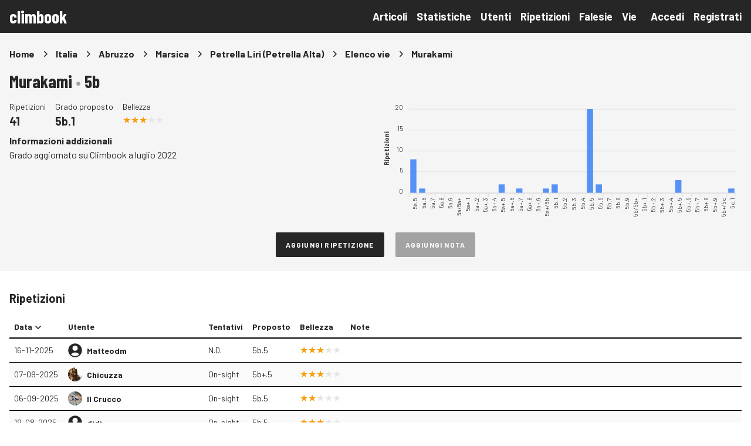

--- FILE ---
content_type: text/html; charset=utf-8
request_url: https://climbook.com/vie/609151/murakami
body_size: 7550
content:
<!doctype html>
<html lang="it">
<head>
  <title>Via Murakami 5b, falesia di Petrella Liri (Petrella Alta) (Marsica) - Climbook</title>
<meta name="description" content="Informazioni, ripetizioni, statistiche e commenti della via Murakami 5b, falesia di Petrella Liri (Petrella Alta) (Marsica)">
<link rel="canonical" href="https://climbook.com/vie/609151/murakami">
  <meta charset="utf-8">
  <meta name="viewport" content="width=device-width, initial-scale=1">
  <meta name="csrf-token" content="nWhroVhaiWqYXyPXBxStYEwZHcidqmRjz2pOcl7g">
  <!-- Fonts -->
  <link rel="preconnect" href="https://fonts.gstatic.com">
  <link rel="preload" as="style" href="https://fonts.googleapis.com/css2?family=Barlow+Condensed:wght@700&family=Barlow:wght@400;700&display=swap" />
  <link rel="stylesheet" href="https://fonts.googleapis.com/css2?family=Barlow+Condensed:wght@700&family=Barlow:wght@400;700&display=swap" media="print" onload="this.media='all'" />
  <!-- Vite -->
  <link rel="preload" as="style" href="https://climbook.com/build/assets/app-f8a4b724.css" /><link rel="modulepreload" as="script" href="https://climbook.com/build/assets/app-b8b90c81.js" /><link rel="stylesheet" href="https://climbook.com/build/assets/app-f8a4b724.css" data-navigate-track="reload" /><script type="module" src="https://climbook.com/build/assets/app-b8b90c81.js" data-navigate-track="reload"></script>  <!-- Livewire Styles --><style >[wire\:loading][wire\:loading], [wire\:loading\.delay][wire\:loading\.delay], [wire\:loading\.inline-block][wire\:loading\.inline-block], [wire\:loading\.inline][wire\:loading\.inline], [wire\:loading\.block][wire\:loading\.block], [wire\:loading\.flex][wire\:loading\.flex], [wire\:loading\.table][wire\:loading\.table], [wire\:loading\.grid][wire\:loading\.grid], [wire\:loading\.inline-flex][wire\:loading\.inline-flex] {display: none;}[wire\:loading\.delay\.none][wire\:loading\.delay\.none], [wire\:loading\.delay\.shortest][wire\:loading\.delay\.shortest], [wire\:loading\.delay\.shorter][wire\:loading\.delay\.shorter], [wire\:loading\.delay\.short][wire\:loading\.delay\.short], [wire\:loading\.delay\.default][wire\:loading\.delay\.default], [wire\:loading\.delay\.long][wire\:loading\.delay\.long], [wire\:loading\.delay\.longer][wire\:loading\.delay\.longer], [wire\:loading\.delay\.longest][wire\:loading\.delay\.longest] {display: none;}[wire\:offline][wire\:offline] {display: none;}[wire\:dirty]:not(textarea):not(input):not(select) {display: none;}:root {--livewire-progress-bar-color: #2299dd;}[x-cloak] {display: none !important;}[wire\:cloak] {display: none !important;}dialog#livewire-error::backdrop {background-color: rgba(0, 0, 0, .6);}</style>
  <!-- Favicon -->
  <link rel="apple-touch-icon" sizes="180x180" href="/apple-touch-icon.png?v=1">
  <link rel="icon" type="image/png" sizes="32x32" href="/favicon-32x32.png?v=1">
  <link rel="icon" type="image/png" sizes="16x16" href="/favicon-16x16.png?v=1">
  <link rel="manifest" href="/site.webmanifest?v=1">
  <link rel="shortcut icon" href="/favicon.ico?v=1">
  <meta name="apple-mobile-web-app-title" content="Climbook">
  <meta name="application-name" content="Climbook">
  <meta name="msapplication-TileColor" content="#2d89ef">
  <meta name="theme-color" content="#ffffff">
  <script src="https://www.google.com/recaptcha/api.js?hl=&render="></script>
</head>
<body class="flex flex-col min-h-screen antialiased text-gray-800">
  <header
  class="absolute w-full z-10 bg-gray-800"
    x-data="{ open: false }">
  <div class="w-full max-w-screen-xl px-2 mx-auto md:px-4">
  <div class="flex flex-wrap items-center justify-between py-2 md:space-x-8">
      <a href="https://climbook.com" class="flex items-center h-10">
        <h1 class="text-3xl font-semibold leading-none text-white font-display">climbook</h1>
      </a>
      <div class="flex md:hidden">
        <button class="inline-flex items-center justify-center p-2 text-white rounded-md hover:bg-gray-700 focus:outline-none focus:ring-2 focus:ring-offset-2 focus:ring-offset-gray-800 focus:ring-white" x-cloak :aria-label="open ? 'Close main menu' : 'Main menu'" :aria-expanded="open" aria-label="Main menu" @click="open = !open">
          <svg :class="{ 'hidden': open, 'block': !open }" class="w-6 h-6" stroke="currentColor" fill="none" viewBox="0 0 24 24">
            <path stroke-linecap="round" stroke-linejoin="round" stroke-width="2" d="M4 6h16M4 12h16M4 18h16" />
          </svg>
          <svg :class="{ 'hidden': !open, 'block': open }" class="w-6 h-6" stroke="currentColor" fill="none" viewBox="0 0 24 24">
            <path stroke-linecap="round" stroke-linejoin="round" stroke-width="2" d="M6 18L18 6M6 6l12 12" />
          </svg>
        </button>
      </div>
      <nav class="flex flex-col space-y-4 md:flex-row md:flex md:items-center md:space-y-0 md:space-x-6 w-full my-4 md:w-auto md:my-0" :class="{ 'hidden': !open, 'flex': open }" x-cloak="x-cloak">
  <div class="flex flex-col space-y-2 md:flex-row md:space-y-0 md:space-x-4">
    <a href="https://climbook.com/articoli" class="font-bold text-lg text-white hover:text-white">
  Articoli
</a>    <a href="https://climbook.com/statistiche" class="font-bold text-lg text-white hover:text-white">
  Statistiche
</a>    <a href="https://climbook.com/utenti" class="font-bold text-lg text-white hover:text-white">
  Utenti
</a>    <a href="https://climbook.com/ripetizioni" class="font-bold text-lg text-white hover:text-white">
  Ripetizioni
</a>    <a href="https://climbook.com/falesie" class="font-bold text-lg text-white hover:text-white">
  Falesie
</a>    <a href="https://climbook.com/vie" class="font-bold text-lg text-white hover:text-white">
  Vie
</a>  </div>
  <div class="flex flex-row-reverse items-center justify-end space-x-4 space-x-reverse md:flex-row md:space-x-4">
        <a href="https://climbook.com/login" class="font-bold text-lg text-white hover:text-white">
  Accedi
</a>    <a href="https://climbook.com/register" class="font-bold text-lg text-white hover:text-white">
  Registrati
</a>      </div>
</nav>    </div>
</div></header>    <main class="flex flex-col flex-1 mt-14">
    <div class="bg-gray-100 py-4 md:py-6">
  <div class="w-full max-w-screen-xl px-2 mx-auto md:px-4">
  <div class="mb-4">
  <ol class="flex flex-wrap items-center">
                  <li>
          <a href="https://climbook.com" class="font-bold">Home</a>
        </li>
                    <li class="px-1 lg:px-2 text-gray-800">
          <svg class="w-5 h-5" xmlns="http://www.w3.org/2000/svg" viewBox="0 0 20 20" fill="currentColor" aria-hidden="true" data-slot="icon">
  <path fill-rule="evenodd" d="M8.22 5.22a.75.75 0 0 1 1.06 0l4.25 4.25a.75.75 0 0 1 0 1.06l-4.25 4.25a.75.75 0 0 1-1.06-1.06L11.94 10 8.22 6.28a.75.75 0 0 1 0-1.06Z" clip-rule="evenodd"/>
</svg>        </li>
                        <li>
          <a href="https://climbook.com/nazioni/1/italia" class="font-bold">Italia</a>
        </li>
                    <li class="px-1 lg:px-2 text-gray-800">
          <svg class="w-5 h-5" xmlns="http://www.w3.org/2000/svg" viewBox="0 0 20 20" fill="currentColor" aria-hidden="true" data-slot="icon">
  <path fill-rule="evenodd" d="M8.22 5.22a.75.75 0 0 1 1.06 0l4.25 4.25a.75.75 0 0 1 0 1.06l-4.25 4.25a.75.75 0 0 1-1.06-1.06L11.94 10 8.22 6.28a.75.75 0 0 1 0-1.06Z" clip-rule="evenodd"/>
</svg>        </li>
                        <li>
          <a href="https://climbook.com/regioni/3/abruzzo" class="font-bold">Abruzzo</a>
        </li>
                    <li class="px-1 lg:px-2 text-gray-800">
          <svg class="w-5 h-5" xmlns="http://www.w3.org/2000/svg" viewBox="0 0 20 20" fill="currentColor" aria-hidden="true" data-slot="icon">
  <path fill-rule="evenodd" d="M8.22 5.22a.75.75 0 0 1 1.06 0l4.25 4.25a.75.75 0 0 1 0 1.06l-4.25 4.25a.75.75 0 0 1-1.06-1.06L11.94 10 8.22 6.28a.75.75 0 0 1 0-1.06Z" clip-rule="evenodd"/>
</svg>        </li>
                        <li>
          <a href="https://climbook.com/aree/561/marsica" class="font-bold">Marsica</a>
        </li>
                    <li class="px-1 lg:px-2 text-gray-800">
          <svg class="w-5 h-5" xmlns="http://www.w3.org/2000/svg" viewBox="0 0 20 20" fill="currentColor" aria-hidden="true" data-slot="icon">
  <path fill-rule="evenodd" d="M8.22 5.22a.75.75 0 0 1 1.06 0l4.25 4.25a.75.75 0 0 1 0 1.06l-4.25 4.25a.75.75 0 0 1-1.06-1.06L11.94 10 8.22 6.28a.75.75 0 0 1 0-1.06Z" clip-rule="evenodd"/>
</svg>        </li>
                        <li>
          <a href="https://climbook.com/falesie/154/petrella-liri-petrella-alta" class="font-bold">Petrella Liri (Petrella Alta)</a>
        </li>
                    <li class="px-1 lg:px-2 text-gray-800">
          <svg class="w-5 h-5" xmlns="http://www.w3.org/2000/svg" viewBox="0 0 20 20" fill="currentColor" aria-hidden="true" data-slot="icon">
  <path fill-rule="evenodd" d="M8.22 5.22a.75.75 0 0 1 1.06 0l4.25 4.25a.75.75 0 0 1 0 1.06l-4.25 4.25a.75.75 0 0 1-1.06-1.06L11.94 10 8.22 6.28a.75.75 0 0 1 0-1.06Z" clip-rule="evenodd"/>
</svg>        </li>
                        <li>
          <a href="https://climbook.com/falesie/154/petrella-liri-petrella-alta/vie" class="font-bold">Elenco vie</a>
        </li>
                    <li class="px-1 lg:px-2 text-gray-800">
          <svg class="w-5 h-5" xmlns="http://www.w3.org/2000/svg" viewBox="0 0 20 20" fill="currentColor" aria-hidden="true" data-slot="icon">
  <path fill-rule="evenodd" d="M8.22 5.22a.75.75 0 0 1 1.06 0l4.25 4.25a.75.75 0 0 1 0 1.06l-4.25 4.25a.75.75 0 0 1-1.06-1.06L11.94 10 8.22 6.28a.75.75 0 0 1 0-1.06Z" clip-rule="evenodd"/>
</svg>        </li>
                        <li class="font-bold">
          Murakami
        </li>
                  </ol>
</div>
    <div class="flex items-baseline justify-between">
      <h1 class="text-3xl font-display font-semibold">Murakami <span class="text-gray-400 font-sans font-normal">•</span> 5b</h1>          </div>
    <div class="grid grid-cols-1 md:grid-cols-2 gap-4">
      <div>
        <div class="flex mt-4">
          <div>
            <div class="text-sm">Ripetizioni</div>
            <div class="text-xl font-semibold">41</div>
          </div>
          <div class="ml-4">
            <div class="text-sm">Grado proposto</div>
            <div class="text-xl font-semibold">5b.1</div>
          </div>
                    <div class="ml-4">
            <div class="text-sm">Bellezza</div>
            <div>
              <div class="star" style="--rating: 2.9512;"></div>
            </div>
          </div>
                  </div>
                        <div class="mt-2">
          <p class="font-semibold">Informazioni addizionali</p>
          <p>Grado aggiornato su Climbook a luglio 2022</p>
        </div>
                      </div>
              <div x-data='chartsAscentsPerProposedGrade([{"proposed_grade":135,"formatted_proposed_grade":"5a.5","ascents":8},{"proposed_grade":136,"formatted_proposed_grade":"5a.6","ascents":1},{"proposed_grade":137,"formatted_proposed_grade":"5a.7","ascents":0},{"proposed_grade":138,"formatted_proposed_grade":"5a.8","ascents":0},{"proposed_grade":139,"formatted_proposed_grade":"5a.9","ascents":0},{"proposed_grade":140,"formatted_proposed_grade":"5a\/5a+","ascents":0},{"proposed_grade":141,"formatted_proposed_grade":"5a+.1","ascents":0},{"proposed_grade":142,"formatted_proposed_grade":"5a+.2","ascents":0},{"proposed_grade":143,"formatted_proposed_grade":"5a+.3","ascents":0},{"proposed_grade":144,"formatted_proposed_grade":"5a+.4","ascents":0},{"proposed_grade":145,"formatted_proposed_grade":"5a+.5","ascents":2},{"proposed_grade":146,"formatted_proposed_grade":"5a+.6","ascents":0},{"proposed_grade":147,"formatted_proposed_grade":"5a+.7","ascents":1},{"proposed_grade":148,"formatted_proposed_grade":"5a+.8","ascents":0},{"proposed_grade":149,"formatted_proposed_grade":"5a+.9","ascents":0},{"proposed_grade":150,"formatted_proposed_grade":"5a+\/5b","ascents":1},{"proposed_grade":151,"formatted_proposed_grade":"5b.1","ascents":2},{"proposed_grade":152,"formatted_proposed_grade":"5b.2","ascents":0},{"proposed_grade":153,"formatted_proposed_grade":"5b.3","ascents":0},{"proposed_grade":154,"formatted_proposed_grade":"5b.4","ascents":0},{"proposed_grade":155,"formatted_proposed_grade":"5b.5","ascents":20},{"proposed_grade":156,"formatted_proposed_grade":"5b.6","ascents":2},{"proposed_grade":157,"formatted_proposed_grade":"5b.7","ascents":0},{"proposed_grade":158,"formatted_proposed_grade":"5b.8","ascents":0},{"proposed_grade":159,"formatted_proposed_grade":"5b.9","ascents":0},{"proposed_grade":160,"formatted_proposed_grade":"5b\/5b+","ascents":0},{"proposed_grade":161,"formatted_proposed_grade":"5b+.1","ascents":0},{"proposed_grade":162,"formatted_proposed_grade":"5b+.2","ascents":0},{"proposed_grade":163,"formatted_proposed_grade":"5b+.3","ascents":0},{"proposed_grade":164,"formatted_proposed_grade":"5b+.4","ascents":0},{"proposed_grade":165,"formatted_proposed_grade":"5b+.5","ascents":3},{"proposed_grade":166,"formatted_proposed_grade":"5b+.6","ascents":0},{"proposed_grade":167,"formatted_proposed_grade":"5b+.7","ascents":0},{"proposed_grade":168,"formatted_proposed_grade":"5b+.8","ascents":0},{"proposed_grade":169,"formatted_proposed_grade":"5b+.9","ascents":0},{"proposed_grade":170,"formatted_proposed_grade":"5b+\/5c","ascents":0},{"proposed_grade":171,"formatted_proposed_grade":"5c.1","ascents":1}])'>
  <div x-ref="chart"></div>
</div>          </div>
    <div class="flex justify-center">
      <div class="space-x-4">
                  <a href="https://climbook.com/vie/609151/murakami/ripetizioni/aggiungi" class="inline-flex items-center justify-center px-4 py-3 text-xs font-semibold tracking-widest text-white hover:text-white uppercase transition duration-150 ease-in-out border border-transparent rounded-sm focus:outline-none focus:ring-2 focus:ring-offset-2 focus:ring-gray-500 disabled:opacity-25 bg-gray-800 hover:bg-gray-700">
    Aggiungi ripetizione
  </a>
                          <a href="https://climbook.com/vie/609151/murakami/note/aggiungi" class="inline-flex items-center justify-center px-4 py-3 text-xs font-semibold tracking-widest text-white hover:text-white uppercase transition duration-150 ease-in-out border border-transparent rounded-sm focus:outline-none focus:ring-2 focus:ring-offset-2 focus:ring-gray-500 disabled:opacity-25 bg-gray-400 hover:bg-gray-300">
    Aggiungi nota
  </a>
                
      </div>
    </div>
</div></div>  <div class="w-full max-w-screen-xl px-2 mx-auto md:px-4">
  <section class="mt-4 md:mt-8">
      <h2 class="text-xl font-semibold">Ripetizioni</h2>              <div wire:snapshot="{&quot;data&quot;:{&quot;route&quot;:[null,{&quot;class&quot;:&quot;route&quot;,&quot;key&quot;:609151,&quot;s&quot;:&quot;mdl&quot;}],&quot;sort&quot;:&quot;-date&quot;,&quot;sortField&quot;:&quot;date&quot;,&quot;sortDesc&quot;:true},&quot;memo&quot;:{&quot;id&quot;:&quot;LvyhKDuAxwRhPReBnSFC&quot;,&quot;name&quot;:&quot;route-ascensionists-index&quot;,&quot;path&quot;:&quot;vie\/609151\/murakami&quot;,&quot;method&quot;:&quot;GET&quot;,&quot;release&quot;:&quot;a-a-a&quot;,&quot;children&quot;:[],&quot;scripts&quot;:[],&quot;assets&quot;:[],&quot;errors&quot;:[],&quot;locale&quot;:&quot;it&quot;},&quot;checksum&quot;:&quot;1d39661dc3193ae9af1704ba8c7ef0555d07e0ef66d11b7428dcabe0a322f71b&quot;}" wire:effects="{&quot;url&quot;:{&quot;sort&quot;:{&quot;as&quot;:null,&quot;use&quot;:&quot;replace&quot;,&quot;alwaysShow&quot;:false,&quot;except&quot;:null}}}" wire:id="LvyhKDuAxwRhPReBnSFC" class="mt-4">
  <table class="cb-table w-full">
    <thead>
      <tr class="">
        <th class="w-px cursor-pointer hover:text-brand-500" wire:click="sortBy('date')">
          <div class="flex items-center">Data <!--[if BLOCK]><![endif]--><svg class="w-5 h-5" xmlns="http://www.w3.org/2000/svg" viewBox="0 0 20 20" fill="currentColor" aria-hidden="true" data-slot="icon">
  <path fill-rule="evenodd" d="M5.22 8.22a.75.75 0 0 1 1.06 0L10 11.94l3.72-3.72a.75.75 0 1 1 1.06 1.06l-4.25 4.25a.75.75 0 0 1-1.06 0L5.22 9.28a.75.75 0 0 1 0-1.06Z" clip-rule="evenodd"/>
</svg><!--[if ENDBLOCK]><![endif]--></div>
        </th>
        <th class="cursor-pointer hover:text-brand-500" wire:click="sortBy('username')">
          <div class="flex items-center">Utente <!--[if BLOCK]><![endif]--><!--[if ENDBLOCK]><![endif]--></div>
        </th>
        <th class="hidden cursor-pointer md:table-cell hover:text-brand-500" wire:click="sortBy('attempts')">
          <div class="flex items-center">Tentativi <!--[if BLOCK]><![endif]--><!--[if ENDBLOCK]><![endif]--></div>
        </th>
        <th class="cursor-pointer hover:text-brand-500" wire:click="sortBy('proposed_grade')">
          <div class="flex items-center">Proposto <!--[if BLOCK]><![endif]--><!--[if ENDBLOCK]><![endif]--></div>
        </th>
        <th class="hidden cursor-pointer md:table-cell hover:text-brand-500" wire:click="sortBy('rating')">
          <div class="flex items-center">Bellezza <!--[if BLOCK]><![endif]--><!--[if ENDBLOCK]><![endif]--></div>
        </th>
        <th class="hidden md:table-cell">Note</th>
        <th class="w-px"></th>
      </tr>
    </thead>
    <tbody>
      <!--[if BLOCK]><![endif]-->      <tr class="">
        <td class="whitespace-nowrap">16-11-2025</td>
        <td>
          <div class="flex items-center">
            <!--[if BLOCK]><![endif]-->              <!--[if BLOCK]><![endif]--><svg viewBox="2 2 20 20" class="w-6 h-6 shrink-0" xmlns="http://www.w3.org/2000/svg" viewBox="0 0 24 24" fill="currentColor" aria-hidden="true" data-slot="icon">
  <path fill-rule="evenodd" d="M18.685 19.097A9.723 9.723 0 0 0 21.75 12c0-5.385-4.365-9.75-9.75-9.75S2.25 6.615 2.25 12a9.723 9.723 0 0 0 3.065 7.097A9.716 9.716 0 0 0 12 21.75a9.716 9.716 0 0 0 6.685-2.653Zm-12.54-1.285A7.486 7.486 0 0 1 12 15a7.486 7.486 0 0 1 5.855 2.812A8.224 8.224 0 0 1 12 20.25a8.224 8.224 0 0 1-5.855-2.438ZM15.75 9a3.75 3.75 0 1 1-7.5 0 3.75 3.75 0 0 1 7.5 0Z" clip-rule="evenodd"/>
</svg><!--[if ENDBLOCK]><![endif]-->              <a href="https://climbook.com/utenti/32021/matteodm" class="ml-2 font-semibold">Matteodm</a>
            <!--[if ENDBLOCK]><![endif]-->          </div>
          <div class="mt-1 md:hidden">
            
          </div>
        </td>
        <td class="hidden md:table-cell">N.D.</td>
        <td class="hidden md:table-cell">5b.5</td>
        <td>
          <div class="block md:hidden">
            <div>
              5b.5
            </div>
            <div>
              N.D.
            </div>
          </div>
          <!--[if BLOCK]><![endif]--><div class="star text-xs sm:text-sm md:text-base" style="--rating: 3;"></div>
<!--[if ENDBLOCK]><![endif]-->        </td>
        <td class="hidden md:table-cell">
          
        </td>
        <td>
                  </td>
      </tr>
            <tr class="bg-gray-50">
        <td class="whitespace-nowrap">07-09-2025</td>
        <td>
          <div class="flex items-center">
            <!--[if BLOCK]><![endif]-->              <!--[if BLOCK]><![endif]--><img src="https://climbook.s3.eu-south-1.amazonaws.com/2214/conversions/303d8519-013e-4205-a702-bc4a70d44236-thumb.jpg" alt="Chicuzza" width="24" height="24" class="bg-gray-300 rounded-full object-cover w-6 h-6 shrink-0">
<!--[if ENDBLOCK]><![endif]-->              <a href="https://climbook.com/utenti/32217/chicuzza" class="ml-2 font-semibold">Chicuzza</a>
            <!--[if ENDBLOCK]><![endif]-->          </div>
          <div class="mt-1 md:hidden">
            
          </div>
        </td>
        <td class="hidden md:table-cell">On-sight</td>
        <td class="hidden md:table-cell">5b+.5</td>
        <td>
          <div class="block md:hidden">
            <div>
              5b+.5
            </div>
            <div>
              On-sight
            </div>
          </div>
          <!--[if BLOCK]><![endif]--><div class="star text-xs sm:text-sm md:text-base" style="--rating: 3;"></div>
<!--[if ENDBLOCK]><![endif]-->        </td>
        <td class="hidden md:table-cell">
          
        </td>
        <td>
                  </td>
      </tr>
            <tr class="">
        <td class="whitespace-nowrap">06-09-2025</td>
        <td>
          <div class="flex items-center">
            <!--[if BLOCK]><![endif]-->              <!--[if BLOCK]><![endif]--><img src="https://climbook.s3.eu-south-1.amazonaws.com/873/conversions/0F3D98A5-29EB-4A32-9604-7686EFA96073-thumb.jpg" alt="Il Crucco" width="24" height="24" class="bg-gray-300 rounded-full object-cover w-6 h-6 shrink-0">
<!--[if ENDBLOCK]><![endif]-->              <a href="https://climbook.com/utenti/22621/il-crucco" class="ml-2 font-semibold">Il Crucco</a>
            <!--[if ENDBLOCK]><![endif]-->          </div>
          <div class="mt-1 md:hidden">
            
          </div>
        </td>
        <td class="hidden md:table-cell">On-sight</td>
        <td class="hidden md:table-cell">5b.5</td>
        <td>
          <div class="block md:hidden">
            <div>
              5b.5
            </div>
            <div>
              On-sight
            </div>
          </div>
          <!--[if BLOCK]><![endif]--><div class="star text-xs sm:text-sm md:text-base" style="--rating: 2;"></div>
<!--[if ENDBLOCK]><![endif]-->        </td>
        <td class="hidden md:table-cell">
          
        </td>
        <td>
                  </td>
      </tr>
            <tr class="bg-gray-50">
        <td class="whitespace-nowrap">19-08-2025</td>
        <td>
          <div class="flex items-center">
            <!--[if BLOCK]><![endif]-->              <!--[if BLOCK]><![endif]--><svg viewBox="2 2 20 20" class="w-6 h-6 shrink-0" xmlns="http://www.w3.org/2000/svg" viewBox="0 0 24 24" fill="currentColor" aria-hidden="true" data-slot="icon">
  <path fill-rule="evenodd" d="M18.685 19.097A9.723 9.723 0 0 0 21.75 12c0-5.385-4.365-9.75-9.75-9.75S2.25 6.615 2.25 12a9.723 9.723 0 0 0 3.065 7.097A9.716 9.716 0 0 0 12 21.75a9.716 9.716 0 0 0 6.685-2.653Zm-12.54-1.285A7.486 7.486 0 0 1 12 15a7.486 7.486 0 0 1 5.855 2.812A8.224 8.224 0 0 1 12 20.25a8.224 8.224 0 0 1-5.855-2.438ZM15.75 9a3.75 3.75 0 1 1-7.5 0 3.75 3.75 0 0 1 7.5 0Z" clip-rule="evenodd"/>
</svg><!--[if ENDBLOCK]><![endif]-->              <a href="https://climbook.com/utenti/34747/didi" class="ml-2 font-semibold">didi</a>
            <!--[if ENDBLOCK]><![endif]-->          </div>
          <div class="mt-1 md:hidden">
            
          </div>
        </td>
        <td class="hidden md:table-cell">On-sight</td>
        <td class="hidden md:table-cell">5b.5</td>
        <td>
          <div class="block md:hidden">
            <div>
              5b.5
            </div>
            <div>
              On-sight
            </div>
          </div>
          <!--[if BLOCK]><![endif]--><div class="star text-xs sm:text-sm md:text-base" style="--rating: 3;"></div>
<!--[if ENDBLOCK]><![endif]-->        </td>
        <td class="hidden md:table-cell">
          
        </td>
        <td>
                  </td>
      </tr>
            <tr class="">
        <td class="whitespace-nowrap">01-08-2025</td>
        <td>
          <div class="flex items-center">
            <!--[if BLOCK]><![endif]-->              <!--[if BLOCK]><![endif]--><svg viewBox="2 2 20 20" class="w-6 h-6 shrink-0" xmlns="http://www.w3.org/2000/svg" viewBox="0 0 24 24" fill="currentColor" aria-hidden="true" data-slot="icon">
  <path fill-rule="evenodd" d="M18.685 19.097A9.723 9.723 0 0 0 21.75 12c0-5.385-4.365-9.75-9.75-9.75S2.25 6.615 2.25 12a9.723 9.723 0 0 0 3.065 7.097A9.716 9.716 0 0 0 12 21.75a9.716 9.716 0 0 0 6.685-2.653Zm-12.54-1.285A7.486 7.486 0 0 1 12 15a7.486 7.486 0 0 1 5.855 2.812A8.224 8.224 0 0 1 12 20.25a8.224 8.224 0 0 1-5.855-2.438ZM15.75 9a3.75 3.75 0 1 1-7.5 0 3.75 3.75 0 0 1 7.5 0Z" clip-rule="evenodd"/>
</svg><!--[if ENDBLOCK]><![endif]-->              <a href="https://climbook.com/utenti/34346/seppe-a" class="ml-2 font-semibold">SEPPE A+</a>
            <!--[if ENDBLOCK]><![endif]-->          </div>
          <div class="mt-1 md:hidden">
            
          </div>
        </td>
        <td class="hidden md:table-cell">Flash</td>
        <td class="hidden md:table-cell">5b.5</td>
        <td>
          <div class="block md:hidden">
            <div>
              5b.5
            </div>
            <div>
              Flash
            </div>
          </div>
          <!--[if BLOCK]><![endif]--><div class="star text-xs sm:text-sm md:text-base" style="--rating: 3;"></div>
<!--[if ENDBLOCK]><![endif]-->        </td>
        <td class="hidden md:table-cell">
          
        </td>
        <td>
                  </td>
      </tr>
            <tr class="bg-gray-50">
        <td class="whitespace-nowrap">07-06-2025</td>
        <td>
          <div class="flex items-center">
            <!--[if BLOCK]><![endif]-->              <!--[if BLOCK]><![endif]--><img src="https://climbook.s3.eu-south-1.amazonaws.com/135/conversions/9766BBA0-A62E-42C6-AA0C-81F567F3EDA9-thumb.jpg" alt="Ferruccio M" width="24" height="24" class="bg-gray-300 rounded-full object-cover w-6 h-6 shrink-0">
<!--[if ENDBLOCK]><![endif]-->              <a href="https://climbook.com/utenti/114/ferruccio-m" class="ml-2 font-semibold">Ferruccio M</a>
            <!--[if ENDBLOCK]><![endif]-->          </div>
          <div class="mt-1 md:hidden">
            Lamone godurioso
          </div>
        </td>
        <td class="hidden md:table-cell">On-sight</td>
        <td class="hidden md:table-cell">5b+.5</td>
        <td>
          <div class="block md:hidden">
            <div>
              5b+.5
            </div>
            <div>
              On-sight
            </div>
          </div>
          <!--[if BLOCK]><![endif]--><div class="star text-xs sm:text-sm md:text-base" style="--rating: 4;"></div>
<!--[if ENDBLOCK]><![endif]-->        </td>
        <td class="hidden md:table-cell">
          Lamone godurioso
        </td>
        <td>
                  </td>
      </tr>
            <tr class="">
        <td class="whitespace-nowrap">23-06-2024</td>
        <td>
          <div class="flex items-center">
            <!--[if BLOCK]><![endif]-->              <!--[if BLOCK]><![endif]--><img src="https://climbook.s3.eu-south-1.amazonaws.com/552/conversions/rsz_imgp1885-thumb.jpg" alt="Angelo Masci" width="24" height="24" class="bg-gray-300 rounded-full object-cover w-6 h-6 shrink-0">
<!--[if ENDBLOCK]><![endif]-->              <a href="https://climbook.com/utenti/8291/angelo-masci" class="ml-2 font-semibold">Angelo Masci</a>
            <!--[if ENDBLOCK]><![endif]-->          </div>
          <div class="mt-1 md:hidden">
            
          </div>
        </td>
        <td class="hidden md:table-cell">On-sight</td>
        <td class="hidden md:table-cell">5b.5</td>
        <td>
          <div class="block md:hidden">
            <div>
              5b.5
            </div>
            <div>
              On-sight
            </div>
          </div>
          <!--[if BLOCK]><![endif]--><div class="star text-xs sm:text-sm md:text-base" style="--rating: 3;"></div>
<!--[if ENDBLOCK]><![endif]-->        </td>
        <td class="hidden md:table-cell">
          
        </td>
        <td>
                  </td>
      </tr>
            <tr class="bg-gray-50">
        <td class="whitespace-nowrap">12-06-2024</td>
        <td>
          <div class="flex items-center">
            <!--[if BLOCK]><![endif]-->              <!--[if BLOCK]><![endif]--><svg viewBox="2 2 20 20" class="w-6 h-6 shrink-0" xmlns="http://www.w3.org/2000/svg" viewBox="0 0 24 24" fill="currentColor" aria-hidden="true" data-slot="icon">
  <path fill-rule="evenodd" d="M18.685 19.097A9.723 9.723 0 0 0 21.75 12c0-5.385-4.365-9.75-9.75-9.75S2.25 6.615 2.25 12a9.723 9.723 0 0 0 3.065 7.097A9.716 9.716 0 0 0 12 21.75a9.716 9.716 0 0 0 6.685-2.653Zm-12.54-1.285A7.486 7.486 0 0 1 12 15a7.486 7.486 0 0 1 5.855 2.812A8.224 8.224 0 0 1 12 20.25a8.224 8.224 0 0 1-5.855-2.438ZM15.75 9a3.75 3.75 0 1 1-7.5 0 3.75 3.75 0 0 1 7.5 0Z" clip-rule="evenodd"/>
</svg><!--[if ENDBLOCK]><![endif]-->              <a href="https://climbook.com/utenti/33456/wednesday24" class="ml-2 font-semibold">wednesday24</a>
            <!--[if ENDBLOCK]><![endif]-->          </div>
          <div class="mt-1 md:hidden">
            
          </div>
        </td>
        <td class="hidden md:table-cell">On-sight</td>
        <td class="hidden md:table-cell">5b.5</td>
        <td>
          <div class="block md:hidden">
            <div>
              5b.5
            </div>
            <div>
              On-sight
            </div>
          </div>
          <!--[if BLOCK]><![endif]--><div class="star text-xs sm:text-sm md:text-base" style="--rating: 3;"></div>
<!--[if ENDBLOCK]><![endif]-->        </td>
        <td class="hidden md:table-cell">
          
        </td>
        <td>
                  </td>
      </tr>
            <tr class="">
        <td class="whitespace-nowrap">12-06-2024</td>
        <td>
          <div class="flex items-center">
            <!--[if BLOCK]><![endif]-->              <!--[if BLOCK]><![endif]--><img src="https://climbook.s3.eu-south-1.amazonaws.com/1372/conversions/93eea83d-785e-4e34-a80f-ba7aca432ac6-thumb.jpg" alt="giada" width="24" height="24" class="bg-gray-300 rounded-full object-cover w-6 h-6 shrink-0">
<!--[if ENDBLOCK]><![endif]-->              <a href="https://climbook.com/utenti/24881/giada" class="ml-2 font-semibold">giada</a>
            <!--[if ENDBLOCK]><![endif]-->          </div>
          <div class="mt-1 md:hidden">
            
          </div>
        </td>
        <td class="hidden md:table-cell">On-sight</td>
        <td class="hidden md:table-cell">5b.5</td>
        <td>
          <div class="block md:hidden">
            <div>
              5b.5
            </div>
            <div>
              On-sight
            </div>
          </div>
          <!--[if BLOCK]><![endif]--><div class="star text-xs sm:text-sm md:text-base" style="--rating: 3;"></div>
<!--[if ENDBLOCK]><![endif]-->        </td>
        <td class="hidden md:table-cell">
          
        </td>
        <td>
                  </td>
      </tr>
            <tr class="bg-gray-50">
        <td class="whitespace-nowrap">01-06-2024</td>
        <td>
          <div class="flex items-center">
            <!--[if BLOCK]><![endif]-->              <!--[if BLOCK]><![endif]--><img src="https://climbook.s3.eu-south-1.amazonaws.com/1761/conversions/Ted_Kaczynski_2_%28cropped%29-thumb.jpg" alt="Santo" width="24" height="24" class="bg-gray-300 rounded-full object-cover w-6 h-6 shrink-0">
<!--[if ENDBLOCK]><![endif]-->              <a href="https://climbook.com/utenti/33199/santo" class="ml-2 font-semibold">Santo</a>
            <!--[if ENDBLOCK]><![endif]-->          </div>
          <div class="mt-1 md:hidden">
            
          </div>
        </td>
        <td class="hidden md:table-cell">Flash</td>
        <td class="hidden md:table-cell">5b.5</td>
        <td>
          <div class="block md:hidden">
            <div>
              5b.5
            </div>
            <div>
              Flash
            </div>
          </div>
          <!--[if BLOCK]><![endif]--><div class="star text-xs sm:text-sm md:text-base" style="--rating: 3;"></div>
<!--[if ENDBLOCK]><![endif]-->        </td>
        <td class="hidden md:table-cell">
          
        </td>
        <td>
                  </td>
      </tr>
            <tr class="">
        <td class="whitespace-nowrap">01-06-2024</td>
        <td>
          <div class="flex items-center">
            <!--[if BLOCK]><![endif]-->              <!--[if BLOCK]><![endif]--><svg viewBox="2 2 20 20" class="w-6 h-6 shrink-0" xmlns="http://www.w3.org/2000/svg" viewBox="0 0 24 24" fill="currentColor" aria-hidden="true" data-slot="icon">
  <path fill-rule="evenodd" d="M18.685 19.097A9.723 9.723 0 0 0 21.75 12c0-5.385-4.365-9.75-9.75-9.75S2.25 6.615 2.25 12a9.723 9.723 0 0 0 3.065 7.097A9.716 9.716 0 0 0 12 21.75a9.716 9.716 0 0 0 6.685-2.653Zm-12.54-1.285A7.486 7.486 0 0 1 12 15a7.486 7.486 0 0 1 5.855 2.812A8.224 8.224 0 0 1 12 20.25a8.224 8.224 0 0 1-5.855-2.438ZM15.75 9a3.75 3.75 0 1 1-7.5 0 3.75 3.75 0 0 1 7.5 0Z" clip-rule="evenodd"/>
</svg><!--[if ENDBLOCK]><![endif]-->              <a href="https://climbook.com/utenti/31335/zanca-bianca" class="ml-2 font-semibold">Zanca Bianca</a>
            <!--[if ENDBLOCK]><![endif]-->          </div>
          <div class="mt-1 md:hidden">
            
          </div>
        </td>
        <td class="hidden md:table-cell">On-sight</td>
        <td class="hidden md:table-cell">5b.5</td>
        <td>
          <div class="block md:hidden">
            <div>
              5b.5
            </div>
            <div>
              On-sight
            </div>
          </div>
          <!--[if BLOCK]><![endif]--><div class="star text-xs sm:text-sm md:text-base" style="--rating: 3;"></div>
<!--[if ENDBLOCK]><![endif]-->        </td>
        <td class="hidden md:table-cell">
          
        </td>
        <td>
                  </td>
      </tr>
            <tr class="bg-gray-50">
        <td class="whitespace-nowrap">26-05-2024</td>
        <td>
          <div class="flex items-center">
            <!--[if BLOCK]><![endif]-->              <!--[if BLOCK]><![endif]--><img src="https://climbook.s3.eu-south-1.amazonaws.com/2255/81-HB8sLmHL._AC_AIweblab1006854%2CT4_FMavif_SF1050%2C1050-3x%2CTopRight%2C-10%2C10_PQ64_.avif" alt="Luca Lombi" width="24" height="24" class="bg-gray-300 rounded-full object-cover w-6 h-6 shrink-0">
<!--[if ENDBLOCK]><![endif]-->              <a href="https://climbook.com/utenti/21841/luca-lombi" class="ml-2 font-semibold">Luca Lombi</a>
            <!--[if ENDBLOCK]><![endif]-->          </div>
          <div class="mt-1 md:hidden">
            
          </div>
        </td>
        <td class="hidden md:table-cell">On-sight</td>
        <td class="hidden md:table-cell">5b.5</td>
        <td>
          <div class="block md:hidden">
            <div>
              5b.5
            </div>
            <div>
              On-sight
            </div>
          </div>
          <!--[if BLOCK]><![endif]--><div class="star text-xs sm:text-sm md:text-base" style="--rating: 3;"></div>
<!--[if ENDBLOCK]><![endif]-->        </td>
        <td class="hidden md:table-cell">
          
        </td>
        <td>
                  </td>
      </tr>
            <tr class="">
        <td class="whitespace-nowrap">04-05-2024</td>
        <td>
          <div class="flex items-center">
            <!--[if BLOCK]><![endif]-->              <!--[if BLOCK]><![endif]--><svg viewBox="2 2 20 20" class="w-6 h-6 shrink-0" xmlns="http://www.w3.org/2000/svg" viewBox="0 0 24 24" fill="currentColor" aria-hidden="true" data-slot="icon">
  <path fill-rule="evenodd" d="M18.685 19.097A9.723 9.723 0 0 0 21.75 12c0-5.385-4.365-9.75-9.75-9.75S2.25 6.615 2.25 12a9.723 9.723 0 0 0 3.065 7.097A9.716 9.716 0 0 0 12 21.75a9.716 9.716 0 0 0 6.685-2.653Zm-12.54-1.285A7.486 7.486 0 0 1 12 15a7.486 7.486 0 0 1 5.855 2.812A8.224 8.224 0 0 1 12 20.25a8.224 8.224 0 0 1-5.855-2.438ZM15.75 9a3.75 3.75 0 1 1-7.5 0 3.75 3.75 0 0 1 7.5 0Z" clip-rule="evenodd"/>
</svg><!--[if ENDBLOCK]><![endif]-->              <a href="https://climbook.com/utenti/31566/ferro" class="ml-2 font-semibold">Ferro</a>
            <!--[if ENDBLOCK]><![endif]-->          </div>
          <div class="mt-1 md:hidden">
            
          </div>
        </td>
        <td class="hidden md:table-cell">On-sight</td>
        <td class="hidden md:table-cell">5b.5</td>
        <td>
          <div class="block md:hidden">
            <div>
              5b.5
            </div>
            <div>
              On-sight
            </div>
          </div>
          <!--[if BLOCK]><![endif]--><div class="star text-xs sm:text-sm md:text-base" style="--rating: 4;"></div>
<!--[if ENDBLOCK]><![endif]-->        </td>
        <td class="hidden md:table-cell">
          
        </td>
        <td>
                  </td>
      </tr>
            <tr class="bg-gray-50">
        <td class="whitespace-nowrap">07-04-2024</td>
        <td>
          <div class="flex items-center">
            <!--[if BLOCK]><![endif]-->              <!--[if BLOCK]><![endif]--><img src="https://climbook.s3.eu-south-1.amazonaws.com/1510/conversions/IMG_4898-thumb.jpg" alt="Elena_a" width="24" height="24" class="bg-gray-300 rounded-full object-cover w-6 h-6 shrink-0">
<!--[if ENDBLOCK]><![endif]-->              <a href="https://climbook.com/utenti/32089/elena-a" class="ml-2 font-semibold">Elena_a</a>
            <!--[if ENDBLOCK]><![endif]-->          </div>
          <div class="mt-1 md:hidden">
            Catena in comune con le ultime due vie della falesia (5c, 6a+)
          </div>
        </td>
        <td class="hidden md:table-cell">On-sight</td>
        <td class="hidden md:table-cell">5b.6</td>
        <td>
          <div class="block md:hidden">
            <div>
              5b.6
            </div>
            <div>
              On-sight
            </div>
          </div>
          <!--[if BLOCK]><![endif]--><div class="star text-xs sm:text-sm md:text-base" style="--rating: 3;"></div>
<!--[if ENDBLOCK]><![endif]-->        </td>
        <td class="hidden md:table-cell">
          Catena in comune con le ultime due vie della falesia (5c, 6a+)
        </td>
        <td>
                  </td>
      </tr>
            <tr class="">
        <td class="whitespace-nowrap">18-02-2024</td>
        <td>
          <div class="flex items-center">
            <!--[if BLOCK]><![endif]-->              <!--[if BLOCK]><![endif]--><img src="https://climbook.s3.eu-south-1.amazonaws.com/1561/conversions/IMG-20220605-WA0014-thumb.jpg" alt="MaryG" width="24" height="24" class="bg-gray-300 rounded-full object-cover w-6 h-6 shrink-0">
<!--[if ENDBLOCK]><![endif]-->              <a href="https://climbook.com/utenti/32734/maryg" class="ml-2 font-semibold">MaryG</a>
            <!--[if ENDBLOCK]><![endif]-->          </div>
          <div class="mt-1 md:hidden">
            
          </div>
        </td>
        <td class="hidden md:table-cell">Flash</td>
        <td class="hidden md:table-cell">5b.5</td>
        <td>
          <div class="block md:hidden">
            <div>
              5b.5
            </div>
            <div>
              Flash
            </div>
          </div>
          <!--[if BLOCK]><![endif]--><div class="star text-xs sm:text-sm md:text-base" style="--rating: 3;"></div>
<!--[if ENDBLOCK]><![endif]-->        </td>
        <td class="hidden md:table-cell">
          
        </td>
        <td>
                  </td>
      </tr>
            <tr class="bg-gray-50">
        <td class="whitespace-nowrap">18-02-2024</td>
        <td>
          <div class="flex items-center">
            <!--[if BLOCK]><![endif]-->              <!--[if BLOCK]><![endif]--><img src="https://climbook.s3.eu-south-1.amazonaws.com/1227/conversions/WhatsApp-Image-2022-09-18-at-14.14.53---Copia-thumb.jpg" alt="Marco Paolucci" width="24" height="24" class="bg-gray-300 rounded-full object-cover w-6 h-6 shrink-0">
<!--[if ENDBLOCK]><![endif]-->              <a href="https://climbook.com/utenti/22361/marco-paolucci" class="ml-2 font-semibold">Marco Paolucci</a>
            <!--[if ENDBLOCK]><![endif]-->          </div>
          <div class="mt-1 md:hidden">
            
          </div>
        </td>
        <td class="hidden md:table-cell">On-sight</td>
        <td class="hidden md:table-cell">5b.5</td>
        <td>
          <div class="block md:hidden">
            <div>
              5b.5
            </div>
            <div>
              On-sight
            </div>
          </div>
          <!--[if BLOCK]><![endif]--><div class="star text-xs sm:text-sm md:text-base" style="--rating: 3;"></div>
<!--[if ENDBLOCK]><![endif]-->        </td>
        <td class="hidden md:table-cell">
          
        </td>
        <td>
                  </td>
      </tr>
            <tr class="">
        <td class="whitespace-nowrap">19-11-2023</td>
        <td>
          <div class="flex items-center">
            <!--[if BLOCK]><![endif]-->              <!--[if BLOCK]><![endif]--><svg viewBox="2 2 20 20" class="w-6 h-6 shrink-0" xmlns="http://www.w3.org/2000/svg" viewBox="0 0 24 24" fill="currentColor" aria-hidden="true" data-slot="icon">
  <path fill-rule="evenodd" d="M18.685 19.097A9.723 9.723 0 0 0 21.75 12c0-5.385-4.365-9.75-9.75-9.75S2.25 6.615 2.25 12a9.723 9.723 0 0 0 3.065 7.097A9.716 9.716 0 0 0 12 21.75a9.716 9.716 0 0 0 6.685-2.653Zm-12.54-1.285A7.486 7.486 0 0 1 12 15a7.486 7.486 0 0 1 5.855 2.812A8.224 8.224 0 0 1 12 20.25a8.224 8.224 0 0 1-5.855-2.438ZM15.75 9a3.75 3.75 0 1 1-7.5 0 3.75 3.75 0 0 1 7.5 0Z" clip-rule="evenodd"/>
</svg><!--[if ENDBLOCK]><![endif]-->              <a href="https://climbook.com/utenti/31699/shabby" class="ml-2 font-semibold">Shabby</a>
            <!--[if ENDBLOCK]><![endif]-->          </div>
          <div class="mt-1 md:hidden">
            
          </div>
        </td>
        <td class="hidden md:table-cell">N.D.</td>
        <td class="hidden md:table-cell">5b.5</td>
        <td>
          <div class="block md:hidden">
            <div>
              5b.5
            </div>
            <div>
              N.D.
            </div>
          </div>
          <!--[if BLOCK]><![endif]--><div class="star text-xs sm:text-sm md:text-base" style="--rating: 3;"></div>
<!--[if ENDBLOCK]><![endif]-->        </td>
        <td class="hidden md:table-cell">
          
        </td>
        <td>
                  </td>
      </tr>
            <tr class="bg-gray-50">
        <td class="whitespace-nowrap">24-09-2023</td>
        <td>
          <div class="flex items-center">
            <!--[if BLOCK]><![endif]-->              <!--[if BLOCK]><![endif]--><img src="https://climbook.s3.eu-south-1.amazonaws.com/1662/conversions/IMG_20221023_234005_288-thumb.jpg" alt="Silvio Scotti" width="24" height="24" class="bg-gray-300 rounded-full object-cover w-6 h-6 shrink-0">
<!--[if ENDBLOCK]><![endif]-->              <a href="https://climbook.com/utenti/27261/silvio-scotti" class="ml-2 font-semibold">Silvio Scotti</a>
            <!--[if ENDBLOCK]><![endif]-->          </div>
          <div class="mt-1 md:hidden">
            
          </div>
        </td>
        <td class="hidden md:table-cell">On-sight</td>
        <td class="hidden md:table-cell">5b.5</td>
        <td>
          <div class="block md:hidden">
            <div>
              5b.5
            </div>
            <div>
              On-sight
            </div>
          </div>
          <!--[if BLOCK]><![endif]--><div class="star text-xs sm:text-sm md:text-base" style="--rating: 3;"></div>
<!--[if ENDBLOCK]><![endif]-->        </td>
        <td class="hidden md:table-cell">
          
        </td>
        <td>
                  </td>
      </tr>
            <tr class="">
        <td class="whitespace-nowrap">25-06-2023</td>
        <td>
          <div class="flex items-center">
            <!--[if BLOCK]><![endif]-->              <!--[if BLOCK]><![endif]--><img src="https://climbook.s3.eu-south-1.amazonaws.com/1276/conversions/foto_climbook-thumb.jpg" alt="g_e_segreto" width="24" height="24" class="bg-gray-300 rounded-full object-cover w-6 h-6 shrink-0">
<!--[if ENDBLOCK]><![endif]-->              <a href="https://climbook.com/utenti/31763/g-e-segreto" class="ml-2 font-semibold">g_e_segreto</a>
            <!--[if ENDBLOCK]><![endif]-->          </div>
          <div class="mt-1 md:hidden">
            
          </div>
        </td>
        <td class="hidden md:table-cell">On-sight</td>
        <td class="hidden md:table-cell">5b+.5</td>
        <td>
          <div class="block md:hidden">
            <div>
              5b+.5
            </div>
            <div>
              On-sight
            </div>
          </div>
          <!--[if BLOCK]><![endif]--><div class="star text-xs sm:text-sm md:text-base" style="--rating: 3;"></div>
<!--[if ENDBLOCK]><![endif]-->        </td>
        <td class="hidden md:table-cell">
          
        </td>
        <td>
                  </td>
      </tr>
            <tr class="bg-gray-50">
        <td class="whitespace-nowrap">17-06-2023</td>
        <td>
          <div class="flex items-center">
            <!--[if BLOCK]><![endif]-->              <!--[if BLOCK]><![endif]--><svg viewBox="2 2 20 20" class="w-6 h-6 shrink-0" xmlns="http://www.w3.org/2000/svg" viewBox="0 0 24 24" fill="currentColor" aria-hidden="true" data-slot="icon">
  <path fill-rule="evenodd" d="M18.685 19.097A9.723 9.723 0 0 0 21.75 12c0-5.385-4.365-9.75-9.75-9.75S2.25 6.615 2.25 12a9.723 9.723 0 0 0 3.065 7.097A9.716 9.716 0 0 0 12 21.75a9.716 9.716 0 0 0 6.685-2.653Zm-12.54-1.285A7.486 7.486 0 0 1 12 15a7.486 7.486 0 0 1 5.855 2.812A8.224 8.224 0 0 1 12 20.25a8.224 8.224 0 0 1-5.855-2.438ZM15.75 9a3.75 3.75 0 1 1-7.5 0 3.75 3.75 0 0 1 7.5 0Z" clip-rule="evenodd"/>
</svg><!--[if ENDBLOCK]><![endif]-->              <a href="https://climbook.com/utenti/31992/gioelespaducci" class="ml-2 font-semibold">GioeleSpaducci</a>
            <!--[if ENDBLOCK]><![endif]-->          </div>
          <div class="mt-1 md:hidden">
            
          </div>
        </td>
        <td class="hidden md:table-cell">On-sight</td>
        <td class="hidden md:table-cell">5b.5</td>
        <td>
          <div class="block md:hidden">
            <div>
              5b.5
            </div>
            <div>
              On-sight
            </div>
          </div>
          <!--[if BLOCK]><![endif]--><div class="star text-xs sm:text-sm md:text-base" style="--rating: 3;"></div>
<!--[if ENDBLOCK]><![endif]-->        </td>
        <td class="hidden md:table-cell">
          
        </td>
        <td>
                  </td>
      </tr>
            <tr class="">
        <td class="whitespace-nowrap">10-06-2023</td>
        <td>
          <div class="flex items-center">
            <!--[if BLOCK]><![endif]-->              <!--[if BLOCK]><![endif]--><svg viewBox="2 2 20 20" class="w-6 h-6 shrink-0" xmlns="http://www.w3.org/2000/svg" viewBox="0 0 24 24" fill="currentColor" aria-hidden="true" data-slot="icon">
  <path fill-rule="evenodd" d="M18.685 19.097A9.723 9.723 0 0 0 21.75 12c0-5.385-4.365-9.75-9.75-9.75S2.25 6.615 2.25 12a9.723 9.723 0 0 0 3.065 7.097A9.716 9.716 0 0 0 12 21.75a9.716 9.716 0 0 0 6.685-2.653Zm-12.54-1.285A7.486 7.486 0 0 1 12 15a7.486 7.486 0 0 1 5.855 2.812A8.224 8.224 0 0 1 12 20.25a8.224 8.224 0 0 1-5.855-2.438ZM15.75 9a3.75 3.75 0 1 1-7.5 0 3.75 3.75 0 0 1 7.5 0Z" clip-rule="evenodd"/>
</svg><!--[if ENDBLOCK]><![endif]-->              <a href="https://climbook.com/utenti/31621/giuseppe-alessandro-dagostino" class="ml-2 font-semibold">Giuseppe Alessandro D&#039;Agostino</a>
            <!--[if ENDBLOCK]><![endif]-->          </div>
          <div class="mt-1 md:hidden">
            
          </div>
        </td>
        <td class="hidden md:table-cell">N.D.</td>
        <td class="hidden md:table-cell">5b.5</td>
        <td>
          <div class="block md:hidden">
            <div>
              5b.5
            </div>
            <div>
              N.D.
            </div>
          </div>
          <!--[if BLOCK]><![endif]--><div class="star text-xs sm:text-sm md:text-base" style="--rating: 3;"></div>
<!--[if ENDBLOCK]><![endif]-->        </td>
        <td class="hidden md:table-cell">
          
        </td>
        <td>
                  </td>
      </tr>
            <tr class="bg-gray-50">
        <td class="whitespace-nowrap">02-06-2023</td>
        <td>
          <div class="flex items-center">
            <!--[if BLOCK]><![endif]-->              <!--[if BLOCK]><![endif]--><svg viewBox="2 2 20 20" class="w-6 h-6 shrink-0" xmlns="http://www.w3.org/2000/svg" viewBox="0 0 24 24" fill="currentColor" aria-hidden="true" data-slot="icon">
  <path fill-rule="evenodd" d="M18.685 19.097A9.723 9.723 0 0 0 21.75 12c0-5.385-4.365-9.75-9.75-9.75S2.25 6.615 2.25 12a9.723 9.723 0 0 0 3.065 7.097A9.716 9.716 0 0 0 12 21.75a9.716 9.716 0 0 0 6.685-2.653Zm-12.54-1.285A7.486 7.486 0 0 1 12 15a7.486 7.486 0 0 1 5.855 2.812A8.224 8.224 0 0 1 12 20.25a8.224 8.224 0 0 1-5.855-2.438ZM15.75 9a3.75 3.75 0 1 1-7.5 0 3.75 3.75 0 0 1 7.5 0Z" clip-rule="evenodd"/>
</svg><!--[if ENDBLOCK]><![endif]-->              <a href="https://climbook.com/utenti/32020/mythostrack" class="ml-2 font-semibold">MythosTrack</a>
            <!--[if ENDBLOCK]><![endif]-->          </div>
          <div class="mt-1 md:hidden">
            
          </div>
        </td>
        <td class="hidden md:table-cell">Flash</td>
        <td class="hidden md:table-cell">5b.5</td>
        <td>
          <div class="block md:hidden">
            <div>
              5b.5
            </div>
            <div>
              Flash
            </div>
          </div>
          <!--[if BLOCK]><![endif]--><div class="star text-xs sm:text-sm md:text-base" style="--rating: 2;"></div>
<!--[if ENDBLOCK]><![endif]-->        </td>
        <td class="hidden md:table-cell">
          
        </td>
        <td>
                  </td>
      </tr>
            <tr class="">
        <td class="whitespace-nowrap">06-05-2023</td>
        <td>
          <div class="flex items-center">
            <!--[if BLOCK]><![endif]-->              <!--[if BLOCK]><![endif]--><img src="https://climbook.s3.eu-south-1.amazonaws.com/1409/conversions/IMG_4881-thumb.jpg" alt="ErFrullo" width="24" height="24" class="bg-gray-300 rounded-full object-cover w-6 h-6 shrink-0">
<!--[if ENDBLOCK]><![endif]-->              <a href="https://climbook.com/utenti/8111/erfrullo" class="ml-2 font-semibold">ErFrullo</a>
            <!--[if ENDBLOCK]><![endif]-->          </div>
          <div class="mt-1 md:hidden">
            
          </div>
        </td>
        <td class="hidden md:table-cell">On-sight</td>
        <td class="hidden md:table-cell">5b.1</td>
        <td>
          <div class="block md:hidden">
            <div>
              5b.1
            </div>
            <div>
              On-sight
            </div>
          </div>
          <!--[if BLOCK]><![endif]--><div class="star text-xs sm:text-sm md:text-base" style="--rating: 3;"></div>
<!--[if ENDBLOCK]><![endif]-->        </td>
        <td class="hidden md:table-cell">
          
        </td>
        <td>
                  </td>
      </tr>
            <tr class="bg-gray-50">
        <td class="whitespace-nowrap">19-06-2022</td>
        <td>
          <div class="flex items-center">
            <!--[if BLOCK]><![endif]-->              <!--[if BLOCK]><![endif]--><svg viewBox="2 2 20 20" class="w-6 h-6 shrink-0" xmlns="http://www.w3.org/2000/svg" viewBox="0 0 24 24" fill="currentColor" aria-hidden="true" data-slot="icon">
  <path fill-rule="evenodd" d="M18.685 19.097A9.723 9.723 0 0 0 21.75 12c0-5.385-4.365-9.75-9.75-9.75S2.25 6.615 2.25 12a9.723 9.723 0 0 0 3.065 7.097A9.716 9.716 0 0 0 12 21.75a9.716 9.716 0 0 0 6.685-2.653Zm-12.54-1.285A7.486 7.486 0 0 1 12 15a7.486 7.486 0 0 1 5.855 2.812A8.224 8.224 0 0 1 12 20.25a8.224 8.224 0 0 1-5.855-2.438ZM15.75 9a3.75 3.75 0 1 1-7.5 0 3.75 3.75 0 0 1 7.5 0Z" clip-rule="evenodd"/>
</svg><!--[if ENDBLOCK]><![endif]-->              <a href="https://climbook.com/utenti/24661/pierluigi-prestacca" class="ml-2 font-semibold">Pierluigi Prestacca</a>
            <!--[if ENDBLOCK]><![endif]-->          </div>
          <div class="mt-1 md:hidden">
            
          </div>
        </td>
        <td class="hidden md:table-cell">On-sight</td>
        <td class="hidden md:table-cell">5a+.5</td>
        <td>
          <div class="block md:hidden">
            <div>
              5a+.5
            </div>
            <div>
              On-sight
            </div>
          </div>
          <!--[if BLOCK]><![endif]--><div class="star text-xs sm:text-sm md:text-base" style="--rating: 4;"></div>
<!--[if ENDBLOCK]><![endif]-->        </td>
        <td class="hidden md:table-cell">
          
        </td>
        <td>
                  </td>
      </tr>
            <tr class="">
        <td class="whitespace-nowrap">17-10-2021</td>
        <td>
          <div class="flex items-center">
            <!--[if BLOCK]><![endif]-->              <!--[if BLOCK]><![endif]--><img src="https://climbook.s3.eu-south-1.amazonaws.com/774/conversions/_39_346_355_2291_20190714_213541-thumb.jpg" alt="adrianella" width="24" height="24" class="bg-gray-300 rounded-full object-cover w-6 h-6 shrink-0">
<!--[if ENDBLOCK]><![endif]-->              <a href="https://climbook.com/utenti/18741/adrianella" class="ml-2 font-semibold">adrianella</a>
            <!--[if ENDBLOCK]><![endif]-->          </div>
          <div class="mt-1 md:hidden">
            Prima protezione troppo bassa rispetto alla seconda
          </div>
        </td>
        <td class="hidden md:table-cell">On-sight</td>
        <td class="hidden md:table-cell">5a+/5b</td>
        <td>
          <div class="block md:hidden">
            <div>
              5a+/5b
            </div>
            <div>
              On-sight
            </div>
          </div>
          <!--[if BLOCK]><![endif]--><div class="star text-xs sm:text-sm md:text-base" style="--rating: 3;"></div>
<!--[if ENDBLOCK]><![endif]-->        </td>
        <td class="hidden md:table-cell">
          Prima protezione troppo bassa rispetto alla seconda
        </td>
        <td>
                  </td>
      </tr>
            <tr class="bg-gray-50">
        <td class="whitespace-nowrap">12-09-2021</td>
        <td>
          <div class="flex items-center">
            <!--[if BLOCK]><![endif]-->              <!--[if BLOCK]><![endif]--><img src="https://climbook.s3.eu-south-1.amazonaws.com/2298/conversions/Screenshot_2025-12-30-17-33-40-374_com.miui.gallery-thumb.jpg" alt="..." width="24" height="24" class="bg-gray-300 rounded-full object-cover w-6 h-6 shrink-0">
<!--[if ENDBLOCK]><![endif]-->              <a href="https://climbook.com/utenti/23551" class="ml-2 font-semibold">...</a>
            <!--[if ENDBLOCK]><![endif]-->          </div>
          <div class="mt-1 md:hidden">
            
          </div>
        </td>
        <td class="hidden md:table-cell">On-sight</td>
        <td class="hidden md:table-cell">5a+.7</td>
        <td>
          <div class="block md:hidden">
            <div>
              5a+.7
            </div>
            <div>
              On-sight
            </div>
          </div>
          <!--[if BLOCK]><![endif]--><div class="star text-xs sm:text-sm md:text-base" style="--rating: 2;"></div>
<!--[if ENDBLOCK]><![endif]-->        </td>
        <td class="hidden md:table-cell">
          
        </td>
        <td>
                  </td>
      </tr>
            <tr class="">
        <td class="whitespace-nowrap">11-09-2021</td>
        <td>
          <div class="flex items-center">
            <!--[if BLOCK]><![endif]-->              <!--[if BLOCK]><![endif]--><img src="https://climbook.s3.eu-south-1.amazonaws.com/1389/conversions/IMG_20201019_144822_1-%282%29-thumb.jpg" alt="Il relative" width="24" height="24" class="bg-gray-300 rounded-full object-cover w-6 h-6 shrink-0">
<!--[if ENDBLOCK]><![endif]-->              <a href="https://climbook.com/utenti/7681/il-relative" class="ml-2 font-semibold">Il relative</a>
            <!--[if ENDBLOCK]><![endif]-->          </div>
          <div class="mt-1 md:hidden">
            
          </div>
        </td>
        <td class="hidden md:table-cell">On-sight</td>
        <td class="hidden md:table-cell">5a.5</td>
        <td>
          <div class="block md:hidden">
            <div>
              5a.5
            </div>
            <div>
              On-sight
            </div>
          </div>
          <!--[if BLOCK]><![endif]--><div class="star text-xs sm:text-sm md:text-base" style="--rating: 3;"></div>
<!--[if ENDBLOCK]><![endif]-->        </td>
        <td class="hidden md:table-cell">
          
        </td>
        <td>
                  </td>
      </tr>
            <tr class="bg-gray-50">
        <td class="whitespace-nowrap">11-09-2021</td>
        <td>
          <div class="flex items-center">
            <!--[if BLOCK]><![endif]-->              <!--[if BLOCK]><![endif]--><img src="https://climbook.s3.eu-south-1.amazonaws.com/1476/conversions/IMG-20230910-WA0010-thumb.jpg" alt="Dragonella" width="24" height="24" class="bg-gray-300 rounded-full object-cover w-6 h-6 shrink-0">
<!--[if ENDBLOCK]><![endif]-->              <a href="https://climbook.com/utenti/26751/dragonella" class="ml-2 font-semibold">Dragonella</a>
            <!--[if ENDBLOCK]><![endif]-->          </div>
          <div class="mt-1 md:hidden">
            
          </div>
        </td>
        <td class="hidden md:table-cell">On-sight</td>
        <td class="hidden md:table-cell">5a.5</td>
        <td>
          <div class="block md:hidden">
            <div>
              5a.5
            </div>
            <div>
              On-sight
            </div>
          </div>
          <!--[if BLOCK]><![endif]--><div class="star text-xs sm:text-sm md:text-base" style="--rating: 3;"></div>
<!--[if ENDBLOCK]><![endif]-->        </td>
        <td class="hidden md:table-cell">
          
        </td>
        <td>
                  </td>
      </tr>
            <tr class="">
        <td class="whitespace-nowrap">13-07-2021</td>
        <td>
          <div class="flex items-center">
            <!--[if BLOCK]><![endif]-->              <!--[if BLOCK]><![endif]--><img src="https://climbook.s3.eu-south-1.amazonaws.com/1088/conversions/20210324_084930-thumb.jpg" alt="Selvaggia Blu" width="24" height="24" class="bg-gray-300 rounded-full object-cover w-6 h-6 shrink-0">
<!--[if ENDBLOCK]><![endif]-->              <a href="https://climbook.com/utenti/30194/selvaggia-blu" class="ml-2 font-semibold">Selvaggia Blu</a>
            <!--[if ENDBLOCK]><![endif]-->          </div>
          <div class="mt-1 md:hidden">
            
          </div>
        </td>
        <td class="hidden md:table-cell">On-sight</td>
        <td class="hidden md:table-cell">5a.5</td>
        <td>
          <div class="block md:hidden">
            <div>
              5a.5
            </div>
            <div>
              On-sight
            </div>
          </div>
          <!--[if BLOCK]><![endif]--><div class="star text-xs sm:text-sm md:text-base" style="--rating: 3;"></div>
<!--[if ENDBLOCK]><![endif]-->        </td>
        <td class="hidden md:table-cell">
          
        </td>
        <td>
                  </td>
      </tr>
            <tr class="bg-gray-50">
        <td class="whitespace-nowrap">10-07-2021</td>
        <td>
          <div class="flex items-center">
            <!--[if BLOCK]><![endif]-->              <!--[if BLOCK]><![endif]--><img src="https://climbook.s3.eu-south-1.amazonaws.com/747/conversions/8CB15B20-F951-49A3-B9E6-646C6821A477-thumb.jpg" alt="Archonix" width="24" height="24" class="bg-gray-300 rounded-full object-cover w-6 h-6 shrink-0">
<!--[if ENDBLOCK]><![endif]-->              <a href="https://climbook.com/utenti/17841/archonix" class="ml-2 font-semibold">Archonix</a>
            <!--[if ENDBLOCK]><![endif]-->          </div>
          <div class="mt-1 md:hidden">
            Assolutamente non un 5a e bisogna fare attenzione alle prese dato che non mi hanno dato una gran sensazione di solidità….
          </div>
        </td>
        <td class="hidden md:table-cell">On-sight</td>
        <td class="hidden md:table-cell">5c.1</td>
        <td>
          <div class="block md:hidden">
            <div>
              5c.1
            </div>
            <div>
              On-sight
            </div>
          </div>
          <!--[if BLOCK]><![endif]--><div class="star text-xs sm:text-sm md:text-base" style="--rating: 2;"></div>
<!--[if ENDBLOCK]><![endif]-->        </td>
        <td class="hidden md:table-cell">
          Assolutamente non un 5a e bisogna fare attenzione alle prese dato che non mi hanno dato una gran sensazione di solidità….
        </td>
        <td>
                  </td>
      </tr>
            <tr class="">
        <td class="whitespace-nowrap">13-06-2021</td>
        <td>
          <div class="flex items-center">
            <!--[if BLOCK]><![endif]-->              <!--[if BLOCK]><![endif]--><img src="https://climbook.s3.eu-south-1.amazonaws.com/580/conversions/stick-thumb.jpg" alt="Makim" width="24" height="24" class="bg-gray-300 rounded-full object-cover w-6 h-6 shrink-0">
<!--[if ENDBLOCK]><![endif]-->              <a href="https://climbook.com/utenti/9481/makim" class="ml-2 font-semibold">Makim</a>
            <!--[if ENDBLOCK]><![endif]-->          </div>
          <div class="mt-1 md:hidden">
            
          </div>
        </td>
        <td class="hidden md:table-cell">Flash</td>
        <td class="hidden md:table-cell">5b.5</td>
        <td>
          <div class="block md:hidden">
            <div>
              5b.5
            </div>
            <div>
              Flash
            </div>
          </div>
          <!--[if BLOCK]><![endif]--><div class="star text-xs sm:text-sm md:text-base" style="--rating: 3;"></div>
<!--[if ENDBLOCK]><![endif]-->        </td>
        <td class="hidden md:table-cell">
          
        </td>
        <td>
                  </td>
      </tr>
            <tr class="bg-gray-50">
        <td class="whitespace-nowrap">15-05-2021</td>
        <td>
          <div class="flex items-center">
            <!--[if BLOCK]><![endif]-->              <!--[if BLOCK]><![endif]--><img src="https://climbook.s3.eu-south-1.amazonaws.com/674/conversions/Screenshot_20200103_184931-thumb.jpg" alt="Marco C" width="24" height="24" class="bg-gray-300 rounded-full object-cover w-6 h-6 shrink-0">
<!--[if ENDBLOCK]><![endif]-->              <a href="https://climbook.com/utenti/13661/marco-c" class="ml-2 font-semibold">Marco C</a>
            <!--[if ENDBLOCK]><![endif]-->          </div>
          <div class="mt-1 md:hidden">
            
          </div>
        </td>
        <td class="hidden md:table-cell">On-sight</td>
        <td class="hidden md:table-cell">5a+.5</td>
        <td>
          <div class="block md:hidden">
            <div>
              5a+.5
            </div>
            <div>
              On-sight
            </div>
          </div>
          <!--[if BLOCK]><![endif]--><div class="star text-xs sm:text-sm md:text-base" style="--rating: 3;"></div>
<!--[if ENDBLOCK]><![endif]-->        </td>
        <td class="hidden md:table-cell">
          
        </td>
        <td>
                  </td>
      </tr>
            <tr class="">
        <td class="whitespace-nowrap">15-05-2021</td>
        <td>
          <div class="flex items-center">
            <!--[if BLOCK]><![endif]-->              <!--[if BLOCK]><![endif]--><img src="https://climbook.s3.eu-south-1.amazonaws.com/993/conversions/unicorno-thumb.jpg" alt="e poi per facili roccette" width="24" height="24" class="bg-gray-300 rounded-full object-cover w-6 h-6 shrink-0">
<!--[if ENDBLOCK]><![endif]-->              <a href="https://climbook.com/utenti/26871/e-poi-per-facili-roccette" class="ml-2 font-semibold">e poi per facili roccette</a>
            <!--[if ENDBLOCK]><![endif]-->          </div>
          <div class="mt-1 md:hidden">
            
          </div>
        </td>
        <td class="hidden md:table-cell">On-sight</td>
        <td class="hidden md:table-cell">5a.5</td>
        <td>
          <div class="block md:hidden">
            <div>
              5a.5
            </div>
            <div>
              On-sight
            </div>
          </div>
          <!--[if BLOCK]><![endif]--><div class="star text-xs sm:text-sm md:text-base" style="--rating: 3;"></div>
<!--[if ENDBLOCK]><![endif]-->        </td>
        <td class="hidden md:table-cell">
          
        </td>
        <td>
                  </td>
      </tr>
            <tr class="bg-gray-50">
        <td class="whitespace-nowrap">15-05-2021</td>
        <td>
          <div class="flex items-center">
            <!--[if BLOCK]><![endif]-->              <!--[if BLOCK]><![endif]--><img src="https://climbook.s3.eu-south-1.amazonaws.com/1047/conversions/IMG-20221229-WA0010-thumb.jpg" alt="Aner Andros" width="24" height="24" class="bg-gray-300 rounded-full object-cover w-6 h-6 shrink-0">
<!--[if ENDBLOCK]><![endif]-->              <a href="https://climbook.com/utenti/28714/aner-andros" class="ml-2 font-semibold">Aner Andros</a>
            <!--[if ENDBLOCK]><![endif]-->          </div>
          <div class="mt-1 md:hidden">
            
          </div>
        </td>
        <td class="hidden md:table-cell">N.D.</td>
        <td class="hidden md:table-cell">5a.5</td>
        <td>
          <div class="block md:hidden">
            <div>
              5a.5
            </div>
            <div>
              N.D.
            </div>
          </div>
          <!--[if BLOCK]><![endif]--><div class="star text-xs sm:text-sm md:text-base" style="--rating: 3;"></div>
<!--[if ENDBLOCK]><![endif]-->        </td>
        <td class="hidden md:table-cell">
          
        </td>
        <td>
                  </td>
      </tr>
            <tr class="">
        <td class="whitespace-nowrap">08-09-2020</td>
        <td>
          <div class="flex items-center">
            <!--[if BLOCK]><![endif]-->              <!--[if BLOCK]><![endif]--><img src="https://climbook.s3.eu-south-1.amazonaws.com/805/conversions/IMG-20201107-WA0036-thumb.jpg" alt="Kikka" width="24" height="24" class="bg-gray-300 rounded-full object-cover w-6 h-6 shrink-0">
<!--[if ENDBLOCK]><![endif]-->              <a href="https://climbook.com/utenti/20141/kikka" class="ml-2 font-semibold">Kikka</a>
            <!--[if ENDBLOCK]><![endif]-->          </div>
          <div class="mt-1 md:hidden">
            
          </div>
        </td>
        <td class="hidden md:table-cell">On-sight</td>
        <td class="hidden md:table-cell">5b.6</td>
        <td>
          <div class="block md:hidden">
            <div>
              5b.6
            </div>
            <div>
              On-sight
            </div>
          </div>
          <!--[if BLOCK]><![endif]--><div class="star text-xs sm:text-sm md:text-base" style="--rating: 3;"></div>
<!--[if ENDBLOCK]><![endif]-->        </td>
        <td class="hidden md:table-cell">
          
        </td>
        <td>
                  </td>
      </tr>
            <tr class="bg-gray-50">
        <td class="whitespace-nowrap">08-09-2020</td>
        <td>
          <div class="flex items-center">
            <!--[if BLOCK]><![endif]-->              <!--[if BLOCK]><![endif]--><img src="https://climbook.s3.eu-south-1.amazonaws.com/806/conversions/Screenshot_2021-10-25-22-44-18-881_com.miui.gallery-thumb.jpg" alt="Petro" width="24" height="24" class="bg-gray-300 rounded-full object-cover w-6 h-6 shrink-0">
<!--[if ENDBLOCK]><![endif]-->              <a href="https://climbook.com/utenti/20151/petro" class="ml-2 font-semibold">Petro</a>
            <!--[if ENDBLOCK]><![endif]-->          </div>
          <div class="mt-1 md:hidden">
            
          </div>
        </td>
        <td class="hidden md:table-cell">Flash</td>
        <td class="hidden md:table-cell">5b.1</td>
        <td>
          <div class="block md:hidden">
            <div>
              5b.1
            </div>
            <div>
              Flash
            </div>
          </div>
          <!--[if BLOCK]><![endif]--><div class="star text-xs sm:text-sm md:text-base" style="--rating: 3;"></div>
<!--[if ENDBLOCK]><![endif]-->        </td>
        <td class="hidden md:table-cell">
          
        </td>
        <td>
                  </td>
      </tr>
            <tr class="">
        <td class="whitespace-nowrap">27-08-2020</td>
        <td>
          <div class="flex items-center">
            <!--[if BLOCK]><![endif]-->              <!--[if BLOCK]><![endif]--><img src="https://climbook.s3.eu-south-1.amazonaws.com/889/conversions/242204172_4600978306607940_2914727101274114916_n-thumb.jpg" alt="Nannolino cerca il vino" width="24" height="24" class="bg-gray-300 rounded-full object-cover w-6 h-6 shrink-0">
<!--[if ENDBLOCK]><![endif]-->              <a href="https://climbook.com/utenti/23311/nannolino-cerca-il-vino" class="ml-2 font-semibold">Nannolino cerca il vino</a>
            <!--[if ENDBLOCK]><![endif]-->          </div>
          <div class="mt-1 md:hidden">
            
          </div>
        </td>
        <td class="hidden md:table-cell">N.D.</td>
        <td class="hidden md:table-cell">5a.5</td>
        <td>
          <div class="block md:hidden">
            <div>
              5a.5
            </div>
            <div>
              N.D.
            </div>
          </div>
          <!--[if BLOCK]><![endif]--><div class="star text-xs sm:text-sm md:text-base" style="--rating: 3;"></div>
<!--[if ENDBLOCK]><![endif]-->        </td>
        <td class="hidden md:table-cell">
          
        </td>
        <td>
                  </td>
      </tr>
            <tr class="bg-gray-50">
        <td class="whitespace-nowrap">17-08-2020</td>
        <td>
          <div class="flex items-center">
            <!--[if BLOCK]><![endif]-->              <!--[if BLOCK]><![endif]--><img src="https://climbook.s3.eu-south-1.amazonaws.com/937/conversions/IMG_20210515_205746_022-thumb.jpg" alt="Sara Mazzz" width="24" height="24" class="bg-gray-300 rounded-full object-cover w-6 h-6 shrink-0">
<!--[if ENDBLOCK]><![endif]-->              <a href="https://climbook.com/utenti/24751/sara-mazzz" class="ml-2 font-semibold">Sara Mazzz</a>
            <!--[if ENDBLOCK]><![endif]-->          </div>
          <div class="mt-1 md:hidden">
            
          </div>
        </td>
        <td class="hidden md:table-cell">On-sight</td>
        <td class="hidden md:table-cell">5a.6</td>
        <td>
          <div class="block md:hidden">
            <div>
              5a.6
            </div>
            <div>
              On-sight
            </div>
          </div>
          <!--[if BLOCK]><![endif]--><div class="star text-xs sm:text-sm md:text-base" style="--rating: 3;"></div>
<!--[if ENDBLOCK]><![endif]-->        </td>
        <td class="hidden md:table-cell">
          
        </td>
        <td>
                  </td>
      </tr>
            <tr class="">
        <td class="whitespace-nowrap">26-07-2020</td>
        <td>
          <div class="flex items-center">
            <!--[if BLOCK]><![endif]-->              <!--[if BLOCK]><![endif]--><img src="https://climbook.s3.eu-south-1.amazonaws.com/735/conversions/Lucagrimpe040415-min-thumb.jpg" alt="Luca Lollobrigida" width="24" height="24" class="bg-gray-300 rounded-full object-cover w-6 h-6 shrink-0">
<!--[if ENDBLOCK]><![endif]-->              <a href="https://climbook.com/utenti/17321/luca-lollobrigida" class="ml-2 font-semibold">Luca Lollobrigida</a>
            <!--[if ENDBLOCK]><![endif]-->          </div>
          <div class="mt-1 md:hidden">
            
          </div>
        </td>
        <td class="hidden md:table-cell">On-sight</td>
        <td class="hidden md:table-cell">5b.5</td>
        <td>
          <div class="block md:hidden">
            <div>
              5b.5
            </div>
            <div>
              On-sight
            </div>
          </div>
          <!--[if BLOCK]><![endif]--><div class="star text-xs sm:text-sm md:text-base" style="--rating: 2;"></div>
<!--[if ENDBLOCK]><![endif]-->        </td>
        <td class="hidden md:table-cell">
          
        </td>
        <td>
                  </td>
      </tr>
            <tr class="bg-gray-50">
        <td class="whitespace-nowrap">02-07-2020</td>
        <td>
          <div class="flex items-center">
            <!--[if BLOCK]><![endif]-->              <!--[if BLOCK]><![endif]--><svg viewBox="2 2 20 20" class="w-6 h-6 shrink-0" xmlns="http://www.w3.org/2000/svg" viewBox="0 0 24 24" fill="currentColor" aria-hidden="true" data-slot="icon">
  <path fill-rule="evenodd" d="M18.685 19.097A9.723 9.723 0 0 0 21.75 12c0-5.385-4.365-9.75-9.75-9.75S2.25 6.615 2.25 12a9.723 9.723 0 0 0 3.065 7.097A9.716 9.716 0 0 0 12 21.75a9.716 9.716 0 0 0 6.685-2.653Zm-12.54-1.285A7.486 7.486 0 0 1 12 15a7.486 7.486 0 0 1 5.855 2.812A8.224 8.224 0 0 1 12 20.25a8.224 8.224 0 0 1-5.855-2.438ZM15.75 9a3.75 3.75 0 1 1-7.5 0 3.75 3.75 0 0 1 7.5 0Z" clip-rule="evenodd"/>
</svg><!--[if ENDBLOCK]><![endif]-->              <a href="https://climbook.com/utenti/18301/federico-forsinetti" class="ml-2 font-semibold">Federico Forsinetti</a>
            <!--[if ENDBLOCK]><![endif]-->          </div>
          <div class="mt-1 md:hidden">
            
          </div>
        </td>
        <td class="hidden md:table-cell">On-sight</td>
        <td class="hidden md:table-cell">5a.5</td>
        <td>
          <div class="block md:hidden">
            <div>
              5a.5
            </div>
            <div>
              On-sight
            </div>
          </div>
          <!--[if BLOCK]><![endif]--><div class="star text-xs sm:text-sm md:text-base" style="--rating: 3;"></div>
<!--[if ENDBLOCK]><![endif]-->        </td>
        <td class="hidden md:table-cell">
          
        </td>
        <td>
                  </td>
      </tr>
            <tr class="">
        <td class="whitespace-nowrap">25-06-2020</td>
        <td>
          <div class="flex items-center">
            <!--[if BLOCK]><![endif]-->              <!--[if BLOCK]><![endif]--><svg viewBox="2 2 20 20" class="w-6 h-6 shrink-0" xmlns="http://www.w3.org/2000/svg" viewBox="0 0 24 24" fill="currentColor" aria-hidden="true" data-slot="icon">
  <path fill-rule="evenodd" d="M18.685 19.097A9.723 9.723 0 0 0 21.75 12c0-5.385-4.365-9.75-9.75-9.75S2.25 6.615 2.25 12a9.723 9.723 0 0 0 3.065 7.097A9.716 9.716 0 0 0 12 21.75a9.716 9.716 0 0 0 6.685-2.653Zm-12.54-1.285A7.486 7.486 0 0 1 12 15a7.486 7.486 0 0 1 5.855 2.812A8.224 8.224 0 0 1 12 20.25a8.224 8.224 0 0 1-5.855-2.438ZM15.75 9a3.75 3.75 0 1 1-7.5 0 3.75 3.75 0 0 1 7.5 0Z" clip-rule="evenodd"/>
</svg><!--[if ENDBLOCK]><![endif]-->              <a href="https://climbook.com/utenti/396/federico-di-felice" class="ml-2 font-semibold">Federico Di Felice</a>
            <!--[if ENDBLOCK]><![endif]-->          </div>
          <div class="mt-1 md:hidden">
            
          </div>
        </td>
        <td class="hidden md:table-cell">N.D.</td>
        <td class="hidden md:table-cell">5a.5</td>
        <td>
          <div class="block md:hidden">
            <div>
              5a.5
            </div>
            <div>
              N.D.
            </div>
          </div>
          <!--[if BLOCK]><![endif]--><div class="star text-xs sm:text-sm md:text-base" style="--rating: 3;"></div>
<!--[if ENDBLOCK]><![endif]-->        </td>
        <td class="hidden md:table-cell">
          
        </td>
        <td>
                  </td>
      </tr>
      <!--[if ENDBLOCK]><![endif]-->    </tbody>
  </table>
</div class="mt-4">          </section>
    <section class="mt-4 md:mt-8">
      <div class="flex justify-between items-center">
        <h2 class="text-xl font-semibold" id="comments">Commenti</h2>              </div>
      <div class="mt-4">
  <div>
          Nessun commento
      </div>
  <div class="mt-4">
          <a href="https://climbook.com/login">Accedi</a> per commentare
      </div>
</div>
    </section>
</div>
  </main>
  <div class="text-sm p-4 bg-gray-100 flex-none mt-16">
  <div class="w-full max-w-screen-xl px-2 mx-auto md:px-4">
  <div class="flex justify-between">
      <div>© Climbook</div>
      <div><a href="mailto:aggiornamenti.climbook@gmail.com">Aggiornamenti</a> | <a href="mailto:assistenza.climbook@gmail.com">Assistenza</a></div>
    </div>
    <div class="mt-4 text-xs">
      DISCLAIMER <br>
      L'arrampicata è un'attività potenzialmente pericolosa, chi la pratica lo fa a suo rischio e pericolo. Climbook e i suoi utenti non sono responsabili di eventuali incidenti che possano accadere utilizzando le informazioni presenti sul sito. È responsabilità esclusiva dell'utente assicurarsi di verificare sul posto, di volta in volta e con l'aiuto di persone esperte, le informazioni presenti su Climbook, prima di intraprendere qualsiasi scalata, e di rispettare le norme di sicurezza.
    </div>
</div></div>  <script data-navigate-once="true">window.livewireScriptConfig = {"csrf":"nWhroVhaiWqYXyPXBxStYEwZHcidqmRjz2pOcl7g","uri":"\/livewire\/update","progressBar":"","nonce":""};</script>
</body>
</html>